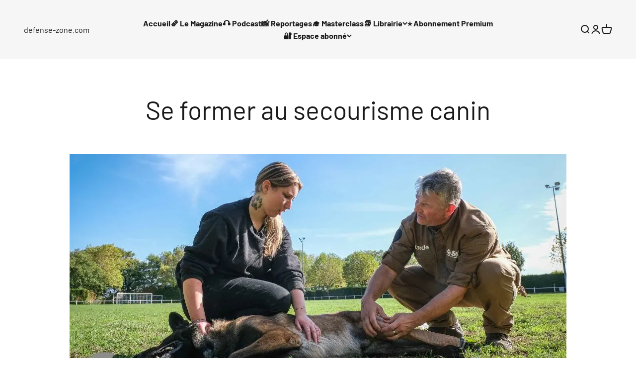

--- FILE ---
content_type: application/javascript
request_url: https://prism.app-us1.com/?a=650566565&u=https%3A%2F%2Fdefense-zone.com%2Fblogs%2Fnews%2Fse-former-au-secourisme-canin
body_size: 123
content:
window.visitorGlobalObject=window.visitorGlobalObject||window.prismGlobalObject;window.visitorGlobalObject.setVisitorId('dd21f860-704e-4c0e-a9fc-f83776f6cf0e', '650566565');window.visitorGlobalObject.setWhitelistedServices('tracking', '650566565');